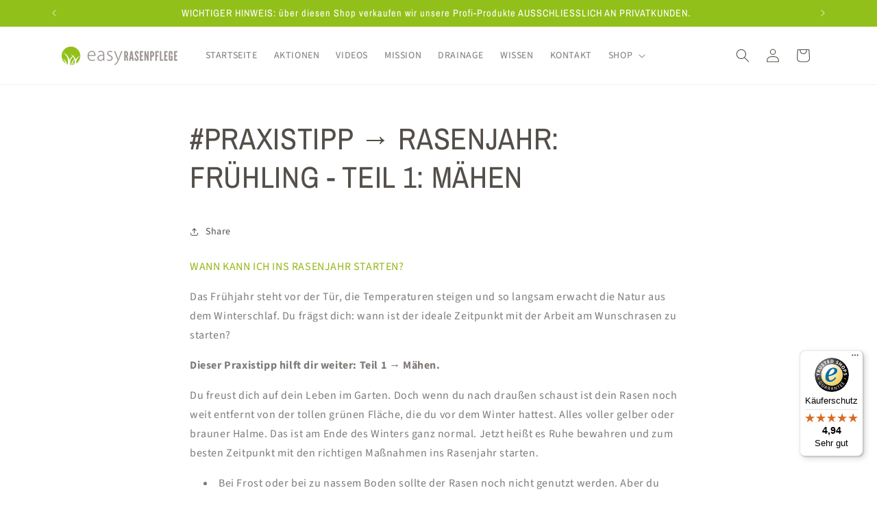

--- FILE ---
content_type: text/javascript
request_url: https://widgets.trustedshops.com/js/X9D745914891648BFA4DEDFD2632F69D6.js
body_size: 1415
content:
((e,t)=>{const r={shopInfo:{tsId:"X9D745914891648BFA4DEDFD2632F69D6",name:"grashobber.shop",url:"grashobber.shop",language:"de",targetMarket:"DEU",ratingVariant:"WIDGET",eTrustedIds:{accountId:"acc-47247592-eaca-474e-a1f5-5953132a6ad3",channelId:"chl-716494c5-0b03-4c8f-8beb-436f16e0c2f3"},buyerProtection:{certificateType:"CLASSIC",certificateState:"PRODUCTION",mainProtectionCurrency:"EUR",classicProtectionAmount:100,maxProtectionDuration:30,plusProtectionAmount:2e4,basicProtectionAmount:100,firstCertified:"2022-02-24 12:07:32"},reviewSystem:{rating:{averageRating:4.94,averageRatingCount:16,overallRatingCount:56,distribution:{oneStar:0,twoStars:0,threeStars:0,fourStars:1,fiveStars:15}},reviews:[{average:5,buyerStatement:"Schnelle Lieferung alles super so wie immer.👍",rawChangeDate:"2025-11-18T08:15:05.000Z",changeDate:"18.11.2025",transactionDate:"11.11.2025"},{average:5,buyerStatement:"Alles ist super einfache Bestellung schnelle Lieferung",rawChangeDate:"2025-11-02T06:24:12.000Z",changeDate:"2.11.2025"},{average:5,buyerStatement:"Extrem rasche Lieferung und sehr gut verpackt. Da der Dünger noch nicht ausgebracht ist, kann ich hierzu keine Angaben machen ebenso über dessen Wirkung.",rawChangeDate:"2025-08-31T08:37:35.000Z",changeDate:"31.8.2025"}]},features:["SHOP_CONSUMER_MEMBERSHIP","GUARANTEE_RECOG_CLASSIC_INTEGRATION","MARS_REVIEWS","MARS_EVENTS","DISABLE_REVIEWREQUEST_SENDING","MARS_QUESTIONNAIRE","MARS_PUBLIC_QUESTIONNAIRE"],consentManagementType:"OFF",urls:{profileUrl:"https://www.trustedshops.de/bewertung/info_X9D745914891648BFA4DEDFD2632F69D6.html",profileUrlLegalSection:"https://www.trustedshops.de/bewertung/info_X9D745914891648BFA4DEDFD2632F69D6.html#legal-info",reviewLegalUrl:"https://help.etrusted.com/hc/de/articles/23970864566162"},contractStartDate:"2022-02-07 00:00:00",shopkeeper:{name:"grashobber GmbH",street:"Blütenweg 8",country:"DE",city:"Geislingen",zip:"72351"},displayVariant:"full",variant:"full",twoLetterCountryCode:"DE"},"process.env":{STAGE:"prod"},externalConfig:{trustbadgeScriptUrl:"https://widgets.trustedshops.com/assets/trustbadge.js",cdnDomain:"widgets.trustedshops.com"},elementIdSuffix:"-98e3dadd90eb493088abdc5597a70810",buildTimestamp:"2026-01-15T05:45:47.690Z",buildStage:"prod"},a=r=>{const{trustbadgeScriptUrl:a}=r.externalConfig;let n=t.querySelector(`script[src="${a}"]`);n&&t.body.removeChild(n),n=t.createElement("script"),n.src=a,n.charset="utf-8",n.setAttribute("data-type","trustbadge-business-logic"),n.onerror=()=>{throw new Error(`The Trustbadge script could not be loaded from ${a}. Have you maybe selected an invalid TSID?`)},n.onload=()=>{e.trustbadge?.load(r)},t.body.appendChild(n)};"complete"===t.readyState?a(r):e.addEventListener("load",(()=>{a(r)}))})(window,document);